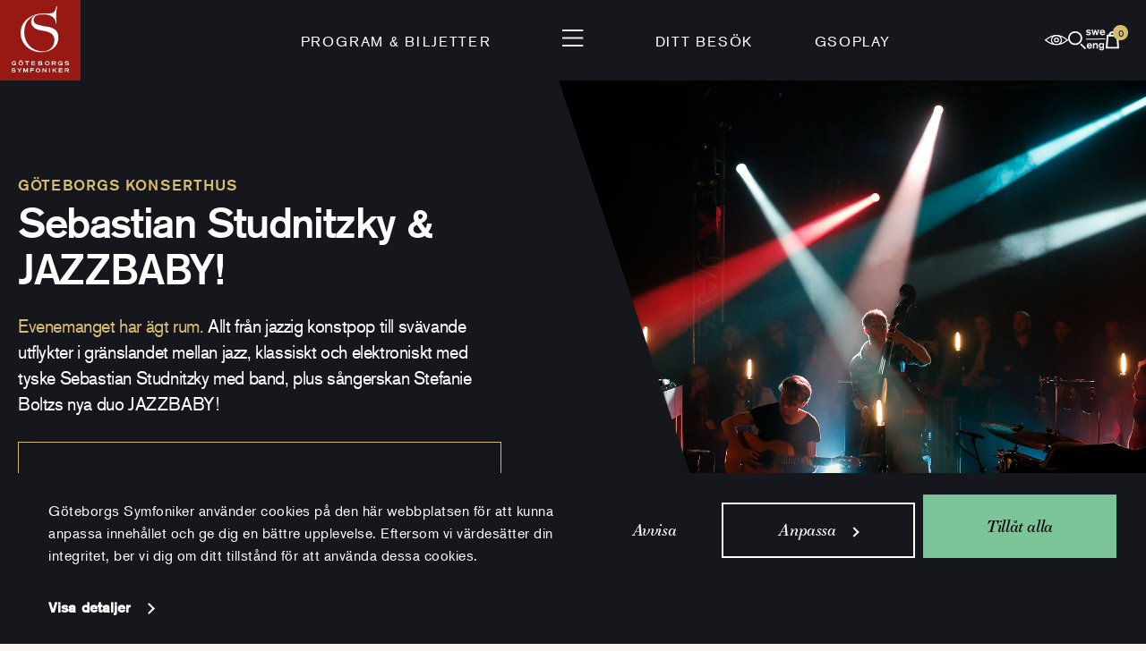

--- FILE ---
content_type: text/html; charset=UTF-8
request_url: https://www.gso.se/program/konserter/studnitzky-jazzbaby/
body_size: 14960
content:
<!doctype html>
<html lang="sv-SE" class="">
	<head>
		<meta charset="utf-8" />

		<meta name="viewport" content="width=device-width, initial-scale=1.0" />

		<link rel="apple-touch-icon-precomposed" sizes="57x57" href="https://www.gso.se/wp-content/themes/gso-v2/assets/images/icons/apple-touch-icon-57x57.png" />
		<link rel="apple-touch-icon-precomposed" sizes="114x114" href="https://www.gso.se/wp-content/themes/gso-v2/assets/images/icons/apple-touch-icon-114x114.png" />
		<link rel="apple-touch-icon-precomposed" sizes="72x72" href="https://www.gso.se/wp-content/themes/gso-v2/assets/images/icons/apple-touch-icon-72x72.png" />
		<link rel="apple-touch-icon-precomposed" sizes="144x144" href="https://www.gso.se/wp-content/themes/gso-v2/assets/images/icons/apple-touch-icon-144x144.png" />
		<link rel="apple-touch-icon-precomposed" sizes="60x60" href="https://www.gso.se/wp-content/themes/gso-v2/assets/images/icons/apple-touch-icon-60x60.png" />
		<link rel="apple-touch-icon-precomposed" sizes="120x120" href="https://www.gso.se/wp-content/themes/gso-v2/assets/images/icons/apple-touch-icon-120x120.png" />
		<link rel="apple-touch-icon-precomposed" sizes="76x76" href="https://www.gso.se/wp-content/themes/gso-v2/assets/images/icons/apple-touch-icon-76x76.png" />
		<link rel="apple-touch-icon-precomposed" sizes="152x152" href="https://www.gso.se/wp-content/themes/gso-v2/assets/images/icons/apple-touch-icon-152x152.png" />
		<link rel="icon" type="image/png" href="https://www.gso.se/wp-content/themes/gso-v2/assets/images/icons/favicon-196x196.png" sizes="196x196" />
		<link rel="icon" type="image/png" href="https://www.gso.se/wp-content/themes/gso-v2/assets/images/icons/favicon-96x96.png" sizes="96x96" />
		<link rel="icon" type="image/png" href="https://www.gso.se/wp-content/themes/gso-v2/assets/images/icons/favicon-32x32.png" sizes="32x32" />
		<link rel="icon" type="image/png" href="https://www.gso.se/wp-content/themes/gso-v2/assets/images/icons/favicon-16x16.png" sizes="16x16" />
		<link rel="icon" type="image/png" href="https://www.gso.se/wp-content/themes/gso-v2/assets/images/icons/favicon-128.png" sizes="128x128" />
		<meta name="msapplication-TileImage" content="https://www.gso.se/wp-content/themes/gso-v2/assets/images/icons/mstile-144x144.png" />
		<meta name="apple-mobile-web-app-title" content="GSO">
		<meta name="msapplication-square70x70logo" content="https://www.gso.se/wp-content/themes/gso-v2/assets/images/icons/mstile-70x70.png" />
		<meta name="msapplication-square150x150logo" content="https://www.gso.se/wp-content/themes/gso-v2/assets/images/icons/mstile-150x150.png" />
		<meta name="msapplication-wide310x150logo" content="https://www.gso.se/wp-content/themes/gso-v2/assets/images/icons/mstile-310x150.png" />
		<meta name="msapplication-square310x310logo" content="https://www.gso.se/wp-content/themes/gso-v2/assets/images/icons/mstile-310x310.png" />
		<script>
			var ajaxurl = 'https://www.gso.se/wp-admin/admin-ajax.php?lang=sv';
			window.siteLanguage= 'sv';
			window.languageStrings = {
				emailAddress: 'E-postadress'
			};
		</script>
		<meta name='robots' content='max-image-preview:large' />
	<style>img:is([sizes="auto" i], [sizes^="auto," i]) { contain-intrinsic-size: 3000px 1500px }</style>
	<link rel="alternate" hreflang="sv-se" href="https://www.gso.se/program/konserter/studnitzky-jazzbaby/" />
<link rel="alternate" hreflang="en-us" href="https://www.gso.se/en/programme/concerts/studnitzky-jazzbaby/" />
<link rel="alternate" hreflang="x-default" href="https://www.gso.se/program/konserter/studnitzky-jazzbaby/" />
<link rel='stylesheet' id='wp-block-library-css' href='https://www.gso.se/wp-includes/css/dist/block-library/style.min.css?ver=6.8.3' type='text/css' media='all' />
<style id='classic-theme-styles-inline-css' type='text/css'>
/*! This file is auto-generated */
.wp-block-button__link{color:#fff;background-color:#32373c;border-radius:9999px;box-shadow:none;text-decoration:none;padding:calc(.667em + 2px) calc(1.333em + 2px);font-size:1.125em}.wp-block-file__button{background:#32373c;color:#fff;text-decoration:none}
</style>
<style id='global-styles-inline-css' type='text/css'>
:root{--wp--preset--aspect-ratio--square: 1;--wp--preset--aspect-ratio--4-3: 4/3;--wp--preset--aspect-ratio--3-4: 3/4;--wp--preset--aspect-ratio--3-2: 3/2;--wp--preset--aspect-ratio--2-3: 2/3;--wp--preset--aspect-ratio--16-9: 16/9;--wp--preset--aspect-ratio--9-16: 9/16;--wp--preset--color--black: #000000;--wp--preset--color--cyan-bluish-gray: #abb8c3;--wp--preset--color--white: #ffffff;--wp--preset--color--pale-pink: #f78da7;--wp--preset--color--vivid-red: #cf2e2e;--wp--preset--color--luminous-vivid-orange: #ff6900;--wp--preset--color--luminous-vivid-amber: #fcb900;--wp--preset--color--light-green-cyan: #7bdcb5;--wp--preset--color--vivid-green-cyan: #00d084;--wp--preset--color--pale-cyan-blue: #8ed1fc;--wp--preset--color--vivid-cyan-blue: #0693e3;--wp--preset--color--vivid-purple: #9b51e0;--wp--preset--gradient--vivid-cyan-blue-to-vivid-purple: linear-gradient(135deg,rgba(6,147,227,1) 0%,rgb(155,81,224) 100%);--wp--preset--gradient--light-green-cyan-to-vivid-green-cyan: linear-gradient(135deg,rgb(122,220,180) 0%,rgb(0,208,130) 100%);--wp--preset--gradient--luminous-vivid-amber-to-luminous-vivid-orange: linear-gradient(135deg,rgba(252,185,0,1) 0%,rgba(255,105,0,1) 100%);--wp--preset--gradient--luminous-vivid-orange-to-vivid-red: linear-gradient(135deg,rgba(255,105,0,1) 0%,rgb(207,46,46) 100%);--wp--preset--gradient--very-light-gray-to-cyan-bluish-gray: linear-gradient(135deg,rgb(238,238,238) 0%,rgb(169,184,195) 100%);--wp--preset--gradient--cool-to-warm-spectrum: linear-gradient(135deg,rgb(74,234,220) 0%,rgb(151,120,209) 20%,rgb(207,42,186) 40%,rgb(238,44,130) 60%,rgb(251,105,98) 80%,rgb(254,248,76) 100%);--wp--preset--gradient--blush-light-purple: linear-gradient(135deg,rgb(255,206,236) 0%,rgb(152,150,240) 100%);--wp--preset--gradient--blush-bordeaux: linear-gradient(135deg,rgb(254,205,165) 0%,rgb(254,45,45) 50%,rgb(107,0,62) 100%);--wp--preset--gradient--luminous-dusk: linear-gradient(135deg,rgb(255,203,112) 0%,rgb(199,81,192) 50%,rgb(65,88,208) 100%);--wp--preset--gradient--pale-ocean: linear-gradient(135deg,rgb(255,245,203) 0%,rgb(182,227,212) 50%,rgb(51,167,181) 100%);--wp--preset--gradient--electric-grass: linear-gradient(135deg,rgb(202,248,128) 0%,rgb(113,206,126) 100%);--wp--preset--gradient--midnight: linear-gradient(135deg,rgb(2,3,129) 0%,rgb(40,116,252) 100%);--wp--preset--font-size--small: 13px;--wp--preset--font-size--medium: 20px;--wp--preset--font-size--large: 36px;--wp--preset--font-size--x-large: 42px;--wp--preset--spacing--20: 0.44rem;--wp--preset--spacing--30: 0.67rem;--wp--preset--spacing--40: 1rem;--wp--preset--spacing--50: 1.5rem;--wp--preset--spacing--60: 2.25rem;--wp--preset--spacing--70: 3.38rem;--wp--preset--spacing--80: 5.06rem;--wp--preset--shadow--natural: 6px 6px 9px rgba(0, 0, 0, 0.2);--wp--preset--shadow--deep: 12px 12px 50px rgba(0, 0, 0, 0.4);--wp--preset--shadow--sharp: 6px 6px 0px rgba(0, 0, 0, 0.2);--wp--preset--shadow--outlined: 6px 6px 0px -3px rgba(255, 255, 255, 1), 6px 6px rgba(0, 0, 0, 1);--wp--preset--shadow--crisp: 6px 6px 0px rgba(0, 0, 0, 1);}:where(.is-layout-flex){gap: 0.5em;}:where(.is-layout-grid){gap: 0.5em;}body .is-layout-flex{display: flex;}.is-layout-flex{flex-wrap: wrap;align-items: center;}.is-layout-flex > :is(*, div){margin: 0;}body .is-layout-grid{display: grid;}.is-layout-grid > :is(*, div){margin: 0;}:where(.wp-block-columns.is-layout-flex){gap: 2em;}:where(.wp-block-columns.is-layout-grid){gap: 2em;}:where(.wp-block-post-template.is-layout-flex){gap: 1.25em;}:where(.wp-block-post-template.is-layout-grid){gap: 1.25em;}.has-black-color{color: var(--wp--preset--color--black) !important;}.has-cyan-bluish-gray-color{color: var(--wp--preset--color--cyan-bluish-gray) !important;}.has-white-color{color: var(--wp--preset--color--white) !important;}.has-pale-pink-color{color: var(--wp--preset--color--pale-pink) !important;}.has-vivid-red-color{color: var(--wp--preset--color--vivid-red) !important;}.has-luminous-vivid-orange-color{color: var(--wp--preset--color--luminous-vivid-orange) !important;}.has-luminous-vivid-amber-color{color: var(--wp--preset--color--luminous-vivid-amber) !important;}.has-light-green-cyan-color{color: var(--wp--preset--color--light-green-cyan) !important;}.has-vivid-green-cyan-color{color: var(--wp--preset--color--vivid-green-cyan) !important;}.has-pale-cyan-blue-color{color: var(--wp--preset--color--pale-cyan-blue) !important;}.has-vivid-cyan-blue-color{color: var(--wp--preset--color--vivid-cyan-blue) !important;}.has-vivid-purple-color{color: var(--wp--preset--color--vivid-purple) !important;}.has-black-background-color{background-color: var(--wp--preset--color--black) !important;}.has-cyan-bluish-gray-background-color{background-color: var(--wp--preset--color--cyan-bluish-gray) !important;}.has-white-background-color{background-color: var(--wp--preset--color--white) !important;}.has-pale-pink-background-color{background-color: var(--wp--preset--color--pale-pink) !important;}.has-vivid-red-background-color{background-color: var(--wp--preset--color--vivid-red) !important;}.has-luminous-vivid-orange-background-color{background-color: var(--wp--preset--color--luminous-vivid-orange) !important;}.has-luminous-vivid-amber-background-color{background-color: var(--wp--preset--color--luminous-vivid-amber) !important;}.has-light-green-cyan-background-color{background-color: var(--wp--preset--color--light-green-cyan) !important;}.has-vivid-green-cyan-background-color{background-color: var(--wp--preset--color--vivid-green-cyan) !important;}.has-pale-cyan-blue-background-color{background-color: var(--wp--preset--color--pale-cyan-blue) !important;}.has-vivid-cyan-blue-background-color{background-color: var(--wp--preset--color--vivid-cyan-blue) !important;}.has-vivid-purple-background-color{background-color: var(--wp--preset--color--vivid-purple) !important;}.has-black-border-color{border-color: var(--wp--preset--color--black) !important;}.has-cyan-bluish-gray-border-color{border-color: var(--wp--preset--color--cyan-bluish-gray) !important;}.has-white-border-color{border-color: var(--wp--preset--color--white) !important;}.has-pale-pink-border-color{border-color: var(--wp--preset--color--pale-pink) !important;}.has-vivid-red-border-color{border-color: var(--wp--preset--color--vivid-red) !important;}.has-luminous-vivid-orange-border-color{border-color: var(--wp--preset--color--luminous-vivid-orange) !important;}.has-luminous-vivid-amber-border-color{border-color: var(--wp--preset--color--luminous-vivid-amber) !important;}.has-light-green-cyan-border-color{border-color: var(--wp--preset--color--light-green-cyan) !important;}.has-vivid-green-cyan-border-color{border-color: var(--wp--preset--color--vivid-green-cyan) !important;}.has-pale-cyan-blue-border-color{border-color: var(--wp--preset--color--pale-cyan-blue) !important;}.has-vivid-cyan-blue-border-color{border-color: var(--wp--preset--color--vivid-cyan-blue) !important;}.has-vivid-purple-border-color{border-color: var(--wp--preset--color--vivid-purple) !important;}.has-vivid-cyan-blue-to-vivid-purple-gradient-background{background: var(--wp--preset--gradient--vivid-cyan-blue-to-vivid-purple) !important;}.has-light-green-cyan-to-vivid-green-cyan-gradient-background{background: var(--wp--preset--gradient--light-green-cyan-to-vivid-green-cyan) !important;}.has-luminous-vivid-amber-to-luminous-vivid-orange-gradient-background{background: var(--wp--preset--gradient--luminous-vivid-amber-to-luminous-vivid-orange) !important;}.has-luminous-vivid-orange-to-vivid-red-gradient-background{background: var(--wp--preset--gradient--luminous-vivid-orange-to-vivid-red) !important;}.has-very-light-gray-to-cyan-bluish-gray-gradient-background{background: var(--wp--preset--gradient--very-light-gray-to-cyan-bluish-gray) !important;}.has-cool-to-warm-spectrum-gradient-background{background: var(--wp--preset--gradient--cool-to-warm-spectrum) !important;}.has-blush-light-purple-gradient-background{background: var(--wp--preset--gradient--blush-light-purple) !important;}.has-blush-bordeaux-gradient-background{background: var(--wp--preset--gradient--blush-bordeaux) !important;}.has-luminous-dusk-gradient-background{background: var(--wp--preset--gradient--luminous-dusk) !important;}.has-pale-ocean-gradient-background{background: var(--wp--preset--gradient--pale-ocean) !important;}.has-electric-grass-gradient-background{background: var(--wp--preset--gradient--electric-grass) !important;}.has-midnight-gradient-background{background: var(--wp--preset--gradient--midnight) !important;}.has-small-font-size{font-size: var(--wp--preset--font-size--small) !important;}.has-medium-font-size{font-size: var(--wp--preset--font-size--medium) !important;}.has-large-font-size{font-size: var(--wp--preset--font-size--large) !important;}.has-x-large-font-size{font-size: var(--wp--preset--font-size--x-large) !important;}
:where(.wp-block-post-template.is-layout-flex){gap: 1.25em;}:where(.wp-block-post-template.is-layout-grid){gap: 1.25em;}
:where(.wp-block-columns.is-layout-flex){gap: 2em;}:where(.wp-block-columns.is-layout-grid){gap: 2em;}
:root :where(.wp-block-pullquote){font-size: 1.5em;line-height: 1.6;}
</style>
<link rel='stylesheet' id='contact-form-7-css' href='https://www.gso.se/wp-content/plugins/contact-form-7/includes/css/styles.css?ver=6.0.6' type='text/css' media='all' />
<link rel='stylesheet' id='main-stylesheet-css' href='https://www.gso.se/wp-content/themes/gso-v2/assets/styles/app.css?id=e641d629f8efd3a2441f&#038;ver=6.8.3' type='text/css' media='all' />
<script type="text/javascript" id="main-script-js-extra">
/* <![CDATA[ */
var tpl_url = {"template_url":"https:\/\/www.gso.se\/wp-content\/themes\/gso-v2"};
/* ]]> */
</script>
<script type="text/javascript" src="https://www.gso.se/wp-content/themes/gso-v2/assets/scripts/app.js?id=1b7c58d6480908e4a62a&amp;ver=6.8.3" id="main-script-js"></script>
<link rel="https://api.w.org/" href="https://www.gso.se/wp-json/" /><link rel="alternate" title="oEmbed (JSON)" type="application/json+oembed" href="https://www.gso.se/wp-json/oembed/1.0/embed?url=https%3A%2F%2Fwww.gso.se%2Fprogram%2Fkonserter%2Fstudnitzky-jazzbaby%2F" />
<link rel="alternate" title="oEmbed (XML)" type="text/xml+oembed" href="https://www.gso.se/wp-json/oembed/1.0/embed?url=https%3A%2F%2Fwww.gso.se%2Fprogram%2Fkonserter%2Fstudnitzky-jazzbaby%2F&#038;format=xml" />
<meta name="generator" content="WPML ver:4.7.6 stt:1,52;" />
    <meta property="og:title" content="Sebastian Studnitzky &#038; JAZZBABY!" />
    <meta property="og:type" content="article" />
    <meta property="og:image" content="https://www.gso.se/wp-content/uploads/2023/10/studnitzky-live2-pic-by-sevi-tsoni-hirez-1920x1254-1_1200x630_acf_cropped.jpg" />
    <meta property="og:image:width" content="1200" />
    <meta property="og:image:height" content="630" />
    <meta property="og:description" content="Gränsöverskridande trumpetaren och pianisten Sebastian Studnitzky har samarbetat med bland andra Nils Landgrens Funk Unit och Jazzanova. Med exakta och avvägda rörelser förflyttar han sig tillsammans med sitt band STUDNITSKY KY mellan jazz, klassiskt och elektroniskt, touchar techno, funk och minimalism för att landa i en hypnotisk musik som helt och hållet är hans egen." />
    <meta property="og:site_name" content="Göteborgs Symfoniker" />
  <link rel="canonical" href="https://www.gso.se/program/konserter/studnitzky-jazzbaby/" />

		<title>Sebastian Studnitzky &#038; JAZZBABY! | Göteborgs Konserthus</title>

	</head>
    <body class="wp-singular event-template-default single single-event postid-85060 wp-theme-gso-v2">

		<!-- Google Tag Manager -->
		<noscript><iframe src="//www.googletagmanager.com/ns.html?id=GTM-TFZHGW"
		height="0" width="0" style="display:none;visibility:hidden"></iframe></noscript>
		<script>(function(w,d,s,l,i){w[l]=w[l]||[];w[l].push({'gtm.start':
		new Date().getTime(),event:'gtm.js'});var f=d.getElementsByTagName(s)[0],
		j=d.createElement(s),dl=l!='dataLayer'?'&l='+l:'';j.async=true;j.src=
		'//www.googletagmanager.com/gtm.js?id='+i+dl;f.parentNode.insertBefore(j,f);
		})(window,document,'script','dataLayer','GTM-TFZHGW');</script>
		<!-- End Google Tag Manager -->
		<header id="page-header">
			<nav id="top-bar" aria-label="Toppmeny">
				<a class="top-bar-logo" href="https://www.gso.se/" rel="home">
					<img alt="Göteborgs Symfoniker" src="https://www.gso.se/wp-content/themes/gso-v2/assets/images/gso-top-logo.svg?id=c74af9de2077fc8b18cd" />
				</a>

				<div class="top-bar-menu">
					<div class="top-bar-menu-left">
																						<a
		href="/program/konserter"
		class=""
					>Program &amp; Biljetter</a>
																												</div>
								<div class="top-bar-menu-center">
								<button aria-controls="site-navigation" aria-expanded="false">
									<img
										src="https://www.gso.se/wp-content/themes/gso-v2/assets/images/menu-open.svg?id=96ccccc55b87a5ea71c5"
										alt="Öppna sidnavigering"
									>
								</button>
								</div>
								<div class="top-bar-menu-right">
																													<a
		href="/ditt-besok/"
		class=""
					>Ditt besök</a>
																													<a
		href="https://www.gso.se/gsoplay/"
		class=""
					>GSOplay</a>
																		</div>
				</div>

				<div class="top-bar-icons">
					<button class="last-seen hidden" aria-controls="header-last-seen" aria-expanded="false">
						<img src="https://www.gso.se/wp-content/themes/gso-v2/assets/images/gso-icons/eye.svg" alt="Senast visade">
					</button>
					<button class="search mobile:order-first" aria-controls="site-search" aria-expanded="false">
						<img src="https://www.gso.se/wp-content/themes/gso-v2/assets/images/gso-icons/search.svg" alt="Sök">
					</button>
					<a class="language mobile:hidden" href="https://www.gso.se/en/programme/concerts/studnitzky-jazzbaby/">
						<img
							src="https://www.gso.se/wp-content/themes/gso-v2/assets/images/gso-icons/lang.svg"
							alt="swe/eng - Byt språk till Engelska"
						>
					</a>
					<button class="cart" aria-controls="header-cart" aria-expanded="false">
						<img src="https://www.gso.se/wp-content/themes/gso-v2/assets/images/gso-icons/cart.svg" alt="Varukorg">
						<span class="badge cart-count hidden">0</span>
					</button>
				</div>
			</nav>

			
			<div id="header-cart">
			    <div class="popover-indicator"></div>
			    <button class="button-close" aria-controls="header-cart" aria-expanded="false">
				<img
				    src="https://www.gso.se/wp-content/themes/gso-v2/assets/images/menu-close.svg?id=33453ec979232c71b75c"
				    alt="Stäng varukorg"
				>
			    </button>
					<div class="content" data-currency="kr" data-iframe-url="https://tickets.gso.se/sv/itix" data-locale="sv">
					<h6 class="header">Varukorg</h6>
					<p class="body">Varukorgen är tom</p>
					<div class="has-items hidden">
						<div class="gso-box-list compact-rows"></div>
						<a
								class="to-cart-checkout"
								href="https://tickets.gso.se/sv/buyingflow/purchase/"
								>Betala</a>
					</div>

				</div>
			</div>

			<div id="header-last-seen">
			    <div class="popover-indicator"></div>
			    <button class="button-close" aria-controls="header-last-seen" aria-expanded="false">
				<img
				    src="https://www.gso.se/wp-content/themes/gso-v2/assets/images/menu-close.svg?id=33453ec979232c71b75c"
				    alt="Stäng senast visade"
				>
			    </button>
			    <div class="content">
					<h6 class="header">Senast visade</h6>
					<p class="body">Inga visade konserter</p>
					<div class="gso-box-list compact-rows hidden"></div>
			    </div>
			</div>
		</header>

		<nav id="site-navigation" aria-label="Huvudmeny">
			<div class="site-navigation-bar">
				<div class="site-navigation-bar-icons-left">
					<a class="my-pages"
					   data-subscriber-url="https://www.gso.se/webbprofil-abonnent/"
					   data-regular-url="https://www.gso.se/webbprofil/"
					   data-create-profile-url="https://www.gso.se/skapa-en-webbprofil/"
					   href="https://www.gso.se/skapa-en-webbprofil/">
						<img src="https://www.gso.se/wp-content/themes/gso-v2/assets/images/gso-icons/person.svg" alt="Min webbprofil">
						<span>Min webbprofil</span>
					</a>

					<a class="language-small desktop:hidden" href="https://www.gso.se/en/programme/concerts/studnitzky-jazzbaby/">
						<img
							src="https://www.gso.se/wp-content/themes/gso-v2/assets/images/gso-icons/lang.svg"
							alt="swe/eng - Byt språk till Engelska"
						>
					</a>
				</div>
				<button class="site-navigation-close" aria-controls="site-navigation" aria-expanded="false" aria-label="Stäng navigation">
					<img
						src="https://www.gso.se/wp-content/themes/gso-v2/assets/images/menu-close.svg?id=33453ec979232c71b75c"
						alt=""
					>
				</button>
				<div class="site-navigation-bar-icons-right">
					<button class="search" aria-controls="site-search" aria-expanded="false">
						<img src="https://www.gso.se/wp-content/themes/gso-v2/assets/images/gso-icons/search.svg" alt="Sök">
					</button>
					<button class="last-seen hidden desktop:hidden" aria-controls="header-last-seen" aria-expanded="false">
						<img src="https://www.gso.se/wp-content/themes/gso-v2/assets/images/gso-icons/eye.svg" alt="Senast visade">
					</button>
					<a class="language mobile:hidden" href="https://www.gso.se/en/programme/concerts/studnitzky-jazzbaby/">
						<img
							src="https://www.gso.se/wp-content/themes/gso-v2/assets/images/gso-icons/lang.svg"
							alt="swe/eng - Byt språk till Engelska"
						>
					</a>
					<button class="cart" aria-controls="header-cart" aria-expanded="false">
						<img src="https://www.gso.se/wp-content/themes/gso-v2/assets/images/gso-icons/cart.svg" alt="Varukorg">
						<span class="badge cart-count hidden">0</span>
					</button>
				</div>
			</div>
							<ul class="menu site-navigation-content site-navigation-content-desktop">
														
								<li class="site-navigation-content-item ">							<a
		href="https://www.gso.se/program/konserter/"
		class=""
					>Program &amp; biljetter</a>

													<ul class="menu" >
																																			<li>
											<a
		href="https://www.gso.se/program/presentkort/"
		class=""
					>Presentkort</a>
									</li>
																										<li>
											<a
		href="https://www.gso.se/program/abonnemang/"
		class=""
					>Abonnemang</a>
									</li>
																										<li>
											<a
		href="https://www.gso.se/program/biljettinformation/"
		class=""
					>Biljettinformation</a>
									</li>
															</ul>
																						
				</li>				<li class="site-navigation-content-item ">							<a
		href="https://www.gso.se/ditt-besok/"
		class=""
					>Ditt besök</a>

													<ul class="menu" >
																																			<li>
											<a
		href="https://www.gso.se/ditt-besok/upplevelsen/"
		class=""
					>Upplevelsen</a>
									</li>
																										<li>
											<a
		href="https://www.gso.se/ditt-besok/mat-dryck/"
		class=""
					>Mat &amp; dryck</a>
									</li>
																										<li>
											<a
		href="https://www.gso.se/ditt-besok/tillganglighet/"
		class=""
					>Tillgänglighet</a>
									</li>
																										<li>
											<a
		href="https://www.gso.se/ditt-besok/ett-tryggt-och-sakert-besok/"
		class=""
					>Tryggt &amp; säkert besök</a>
									</li>
															</ul>
																						
				</li>				<li class="site-navigation-content-item gsoplay">							<a
		href="https://www.gso.se/gsoplay/"
		class="gsoplay"
					><i class="gso-icon-gsoplay"></i>GSOplay</a>

																						
				</li>				<li class="site-navigation-content-item ">							<a
		href="https://www.gso.se/goteborgs-symfoniker/"
		class=""
					>Göteborgs Symfoniker</a>

													<ul class="menu" >
																																			<li>
											<a
		href="https://www.gso.se/goteborgs-symfoniker/orkestern/"
		class=""
					>Orkestern</a>
									</li>
																										<li>
											<a
		href="https://www.gso.se/goteborgs-symfoniker/dirigenter/"
		class=""
					>Dirigenter</a>
									</li>
																										<li>
											<a
		href="https://www.gso.se/goteborgs-symfoniker/korer-ensembler/"
		class=""
					>Körer &amp; ensembler</a>
									</li>
																										<li>
											<a
		href="https://www.gso.se/goteborgs-symfoniker/partners-samarbeten/"
		class=""
					>Partners &amp; samarbeten</a>
									</li>
															</ul>
																						
				</li>				<li class="site-navigation-content-item ">							<a
		href="https://www.gso.se/konserthuset/"
		class=""
					>Konserthuset</a>

													<ul class="menu" >
																																			<li>
											<a
		href="https://www.gso.se/konserthuset/husets-scener/"
		class=""
					>Våra scener</a>
									</li>
																										<li>
											<a
		href="https://www.gso.se/konserthuset/hyr-konserthuset/"
		class=""
					>Hyra Konserthuset</a>
									</li>
																										<li>
											<a
		href="https://www.gso.se/konserthuset/konst-i-konserthuset/"
		class=""
					>Konst i Konserthuset</a>
									</li>
																										<li>
											<a
		href="https://www.gso.se/konserthuset/orgel-i-goteborgs-konserthus/"
		class=""
					>Orgel i Konserthuset</a>
									</li>
															</ul>
																						
				</li>				<li class="site-navigation-content-item ">							<a
		href="https://www.gso.se/upptack/"
		class=""
					>Upptäck</a>

													<ul class="menu" >
																																			<li>
											<a
		href="https://www.gso.se/upptack/kompositorer/"
		class=""
					>Lär känna kompositörerna</a>
									</li>
																										<li>
											<a
		href="https://www.gso.se/upptack/chatt-tone/"
		class=""
					>Utforska med Tone</a>
									</li>
																										<li>
											<a
		href="https://www.gso.se/upptack/ordlista/orkesterinstrumenten/"
		class=""
					>Orkesterinstrumenten</a>
									</li>
																										<li>
											<a
		href="https://www.gso.se/upptack/podiet/"
		class=""
					>Klassiska magasinet Podiet</a>
									</li>
																										<li>
											<a
		href="https://www.gso.se/upptack/podd/"
		class=""
					>Podd</a>
									</li>
																										<li>
											<a
		href="https://www.gso.se/upptack/blogg/"
		class=""
					>Blogg</a>
									</li>
																										<li>
											<a
		href="https://www.gso.se/upptack/press/"
		class=""
					>Press</a>
									</li>
															</ul>
																						
				</li>				<li class="site-navigation-content-item ">							<a
		href="https://www.gso.se/barn-unga/"
		class=""
					>Barn &amp; Unga</a>

													<ul class="menu" >
																																			<li>
											<a
		href="https://www.gso.se/barn-unga/skolkonserter/"
		class=""
					>Skolkonserter</a>
									</li>
																										<li>
											<a
		href="https://www.gso.se/barn-unga/spelaochsjung/"
		class=""
					>Spela &amp; sjung hos oss</a>
									</li>
																										<li>
											<a
		href="https://www.gso.se/barn-unga/spelaochsjung/side-by-side/"
		class=""
					>Musiklägret Side by Side</a>
									</li>
																										<li>
											<a
		href="https://www.gso.se/barn-unga/for-pedagoger/"
		class=""
					>För pedagoger</a>
									</li>
																										<li>
											<a
		href="https://www.gso.se/barn-unga/octomonk/"
		class=""
					>Plugga med Octomonk</a>
									</li>
																										<li>
											<a
		href="https://www.gso.se/barn-unga/studiebesok/"
		class=""
					>Studiebesök</a>
									</li>
															</ul>
																						
				</li>				<li class="site-navigation-content-item ">							<a
		href="https://www.gso.se/organisationen/"
		class=""
					>Organisationen</a>

																						
															<a
		href="https://www.gso.se/organisationen/hallbarhet/"
		class=""
					>Hållbarhet</a>

																						
															<a
		href="https://www.gso.se/kontakt-oppettider/"
		class=""
					>Kontakt &amp; öppettider</a>

																						
															<a
		href="https://www.gso.se/for-foretag/"
		class=""
					>För företag</a>

																													</li>
								</ul>
							<ul class="menu site-navigation-content site-navigation-content-mobile">
														
								<li class="site-navigation-content-item ">							<a
		href="https://www.gso.se/program/konserter/"
		class=""
				data-submenu-id="site-navigation-submenu-75110" aria-controls="site-navigation-submenu-75110" aria-expanded="false"	>Program &amp; biljetter</a>

													<ul class="menu"  id="site-navigation-submenu-75110">
																										<li>
											<a
		href="https://www.gso.se/program/konserter/"
		class="mobile-only"
					>Program &amp; biljetter</a>
									</li>
																										<li>
											<a
		href="https://www.gso.se/program/presentkort/"
		class=""
					>Presentkort</a>
									</li>
																										<li>
											<a
		href="https://www.gso.se/program/abonnemang/"
		class=""
					>Abonnemang</a>
									</li>
																										<li>
											<a
		href="https://www.gso.se/program/biljettinformation/"
		class=""
					>Biljettinformation</a>
									</li>
															</ul>
																						
				</li>				<li class="site-navigation-content-item ">							<a
		href="https://www.gso.se/ditt-besok/"
		class=""
				data-submenu-id="site-navigation-submenu-75115" aria-controls="site-navigation-submenu-75115" aria-expanded="false"	>Ditt besök</a>

													<ul class="menu"  id="site-navigation-submenu-75115">
																										<li>
											<a
		href="https://www.gso.se/ditt-besok/"
		class="mobile-only"
					>Planera ditt besök</a>
									</li>
																										<li>
											<a
		href="https://www.gso.se/ditt-besok/upplevelsen/"
		class=""
					>Upplevelsen</a>
									</li>
																										<li>
											<a
		href="https://www.gso.se/ditt-besok/mat-dryck/"
		class=""
					>Mat &amp; dryck</a>
									</li>
																										<li>
											<a
		href="https://www.gso.se/ditt-besok/tillganglighet/"
		class=""
					>Tillgänglighet</a>
									</li>
																										<li>
											<a
		href="https://www.gso.se/ditt-besok/ett-tryggt-och-sakert-besok/"
		class=""
					>Tryggt &amp; säkert besök</a>
									</li>
															</ul>
																						
				</li>				<li class="site-navigation-content-item gsoplay">							<a
		href="https://www.gso.se/gsoplay/"
		class="gsoplay"
					><i class="gso-icon-gsoplay"></i>GSOplay</a>

																						
				</li>				<li class="site-navigation-content-item ">							<a
		href="https://www.gso.se/goteborgs-symfoniker/"
		class=""
				data-submenu-id="site-navigation-submenu-75171" aria-controls="site-navigation-submenu-75171" aria-expanded="false"	>Göteborgs Symfoniker</a>

													<ul class="menu"  id="site-navigation-submenu-75171">
																										<li>
											<a
		href="https://www.gso.se/goteborgs-symfoniker/"
		class="mobile-only"
					>Göteborgs Symfoniker</a>
									</li>
																										<li>
											<a
		href="https://www.gso.se/goteborgs-symfoniker/orkestern/"
		class=""
					>Orkestern</a>
									</li>
																										<li>
											<a
		href="https://www.gso.se/goteborgs-symfoniker/dirigenter/"
		class=""
					>Dirigenter</a>
									</li>
																										<li>
											<a
		href="https://www.gso.se/goteborgs-symfoniker/korer-ensembler/"
		class=""
					>Körer &amp; ensembler</a>
									</li>
																										<li>
											<a
		href="https://www.gso.se/goteborgs-symfoniker/partners-samarbeten/"
		class=""
					>Partners &amp; samarbeten</a>
									</li>
															</ul>
																						
				</li>				<li class="site-navigation-content-item ">							<a
		href="https://www.gso.se/konserthuset/"
		class=""
				data-submenu-id="site-navigation-submenu-75179" aria-controls="site-navigation-submenu-75179" aria-expanded="false"	>Konserthuset</a>

													<ul class="menu"  id="site-navigation-submenu-75179">
																										<li>
											<a
		href="https://www.gso.se/konserthuset/"
		class="mobile-only"
					>Konserthuset</a>
									</li>
																										<li>
											<a
		href="https://www.gso.se/konserthuset/husets-scener/"
		class=""
					>Våra scener</a>
									</li>
																										<li>
											<a
		href="https://www.gso.se/konserthuset/hyr-konserthuset/"
		class=""
					>Hyra Konserthuset</a>
									</li>
																										<li>
											<a
		href="https://www.gso.se/konserthuset/konst-i-konserthuset/"
		class=""
					>Konst i Konserthuset</a>
									</li>
																										<li>
											<a
		href="https://www.gso.se/konserthuset/orgel-i-goteborgs-konserthus/"
		class=""
					>Orgel i Konserthuset</a>
									</li>
															</ul>
																						
				</li>				<li class="site-navigation-content-item ">							<a
		href="https://www.gso.se/upptack/"
		class=""
				data-submenu-id="site-navigation-submenu-75203" aria-controls="site-navigation-submenu-75203" aria-expanded="false"	>Upptäck</a>

													<ul class="menu"  id="site-navigation-submenu-75203">
																										<li>
											<a
		href="https://www.gso.se/upptack/"
		class="mobile-only"
					>Upptäck</a>
									</li>
																										<li>
											<a
		href="https://www.gso.se/upptack/kompositorer/"
		class=""
					>Lär känna kompositörerna</a>
									</li>
																										<li>
											<a
		href="https://www.gso.se/upptack/chatt-tone/"
		class=""
					>Utforska med Tone</a>
									</li>
																										<li>
											<a
		href="https://www.gso.se/upptack/ordlista/orkesterinstrumenten/"
		class=""
					>Orkesterinstrumenten</a>
									</li>
																										<li>
											<a
		href="https://www.gso.se/upptack/podiet/"
		class=""
					>Klassiska magasinet Podiet</a>
									</li>
																										<li>
											<a
		href="https://www.gso.se/upptack/podd/"
		class=""
					>Podd</a>
									</li>
																										<li>
											<a
		href="https://www.gso.se/upptack/blogg/"
		class=""
					>Blogg</a>
									</li>
																										<li>
											<a
		href="https://www.gso.se/upptack/press/"
		class=""
					>Press</a>
									</li>
															</ul>
																						
				</li>				<li class="site-navigation-content-item ">							<a
		href="https://www.gso.se/barn-unga/"
		class=""
				data-submenu-id="site-navigation-submenu-75211" aria-controls="site-navigation-submenu-75211" aria-expanded="false"	>Barn &amp; Unga</a>

													<ul class="menu"  id="site-navigation-submenu-75211">
																										<li>
											<a
		href="https://www.gso.se/barn-unga/"
		class="mobile-only"
					>Barn &amp; Unga</a>
									</li>
																										<li>
											<a
		href="https://www.gso.se/barn-unga/skolkonserter/"
		class=""
					>Skolkonserter</a>
									</li>
																										<li>
											<a
		href="https://www.gso.se/barn-unga/spelaochsjung/"
		class=""
					>Spela &amp; sjung hos oss</a>
									</li>
																										<li>
											<a
		href="https://www.gso.se/barn-unga/spelaochsjung/side-by-side/"
		class=""
					>Musiklägret Side by Side</a>
									</li>
																										<li>
											<a
		href="https://www.gso.se/barn-unga/for-pedagoger/"
		class=""
					>För pedagoger</a>
									</li>
																										<li>
											<a
		href="https://www.gso.se/barn-unga/octomonk/"
		class=""
					>Plugga med Octomonk</a>
									</li>
																										<li>
											<a
		href="https://www.gso.se/barn-unga/studiebesok/"
		class=""
					>Studiebesök</a>
									</li>
															</ul>
																						
				</li>				<li class="site-navigation-content-item ">							<a
		href="https://www.gso.se/organisationen/"
		class=""
					>Organisationen</a>

																						
															<a
		href="https://www.gso.se/organisationen/hallbarhet/"
		class=""
					>Hållbarhet</a>

																						
															<a
		href="https://www.gso.se/kontakt-oppettider/"
		class=""
					>Kontakt &amp; öppettider</a>

																						
															<a
		href="https://www.gso.se/for-foretag/"
		class=""
					>För företag</a>

																													</li>
								</ul>
					</nav>

		<div id="site-search">
			<div class="site-search-bar">
				<div class="site-search-bar-icons-left">
				</div>
				<button class="site-search-close" aria-controls="site-search" aria-expanded="false">
					<img
						src="https://www.gso.se/wp-content/themes/gso-v2/assets/images/menu-close.svg?id=33453ec979232c71b75c"
						alt="Stäng sök"
					>
				</button>
				<div class="site-search-bar-icons-right">
				</div>
			</div>

			<div class="site-search-content">
				<div class="gso-block form-search-large">
	<form role="search" method="get" action="https://www.gso.se/">
	
	<div class="search-input">
		<label for="e9087b38-cd22-426e-970a-744ae84511ae-search">
			<img src="https://www.gso.se/wp-content/themes/gso-v2/assets/images/gso-icons/search.svg" alt="Sök efter:">
		</label>
		<input
			id="e9087b38-cd22-426e-970a-744ae84511ae-search"
			type="text"
			name="s"
			value=""
			placeholder="Vad letar du efter?"
			required
		>
	</div>

	<button type="submit">
		Sök	</button>
</form>
</div>
				<p>Tryck ESC för att stänga sökfältet</p>
			</div>
		</div>

		<header id="page-header-print">
			<img alt="Göteborgs Symfoniker" src="https://www.gso.se/wp-content/themes/gso-v2/assets/images/gso-print-logo.jpg?id=ace102e3cceadd8d9a3b">
		</header>

		<section id="page-container" role="main">


<section class="gso-block hero-event">
	<div class="media-box">
					<img class="media mobile:hidden" src="https://www.gso.se/wp-content/uploads/2022/12/studnitzky-live2-pic-by-sevi-tsoni-hirez-1920x1254-ver-2.jpg" alt="En trumpetare, gitarrist, kontrabasist och trummis på scenen i stämningsfullt ljus.">
			<img class="media desktop:hidden" src="https://www.gso.se/wp-content/uploads/2023/06/studnitzky-live2-pic-by-sevi-tsoni-hirez-1920x1254-1_750x750_acf_cropped.jpg" alt="En trumpetare, gitarrist, kontrabasist och trummis på scenen i stämningsfullt ljus.">
			</div>

    <div class="top-shadow"></div>

    <div class="content-box">
		<div class="content">
			<h1 class="header">
				<span class="preheader">Göteborgs Konserthus</span>
				Sebastian Studnitzky &#038; JAZZBABY!			</h1>
			<p class="body"> <span class="text-apache"> Evenemanget har ägt rum.</span> Allt från jazzig konstpop till svävande utflykter i gränslandet mellan jazz, klassiskt och elektroniskt med tyske Sebastian Studnitzky med band, plus sångerskan Stefanie Boltzs nya duo JAZZBABY! </p>

			<!-- HARDCODED SPECIAL EVENT BOX FOR EVENT 96165 / 98955 -->

						
			<!-- END HARDCODED EVENT BOX -->

			<div class="event_box">
				<div class="event_info">Speltid ca: 2 t 30 min inkl paus
Scen: Stenhammarsalen</div>

								<svg xmlns="http://www.w3.org/2000/svg" width="10.974" height="43.103" viewBox="0 0 10.974 43.103">
					<line x2="10" y2="42.875" transform="translate(0.487 0.114)" class="stroke-current" fill="none" stroke-width="1"/>
				</svg>
				
				<div class="event_price"  data-AB2324-normal="293-361 kr" data-AB2324-footer="För dig som abonnent">
										<span class="event_price_normal">
					345-425 kr					</span>

					<span class="event_price_footer"><span class="subscriber-text"></span>Student 173-213 kr
Unga tom 29 år 173-213 kr</span>
				</div>
			</div>
			
			<!-- CLOSING ELSE STATEMENT FROM HARD CODED EVENT BOX ABOVE -->
						<!-- ===== -->

					</div>
    </div>
</section>
<script type="text/javascript">window.gsoLastSeen.append(85060, "<a\n\tclass=\"gso-block box-event-ultra-compact\"\n\thref=\"https:\/\/www.gso.se\/program\/konserter\/studnitzky-jazzbaby\/\"\t>\n\t<div class=\"media-tag\">\n\t\t<div class=\"media\">\n\t\t\t<img src=\"https:\/\/www.gso.se\/wp-content\/uploads\/2023\/06\/studnitzky-live2-pic-by-sevi-tsoni-hirez-1920x1254-1_750x750_acf_cropped.jpg\" alt=\"\">\n\t\t\t\t\t<\/div>\n\n\t\t<div class=\"gso-tag color-scheme-gold\"><div>30 okt 19.30<\/div><\/div>\n\n\t<\/div>\n\n\t<h5 class=\"header\">Sebastian Studnitzky &#038; JAZZBABY!<\/h5>\n<\/a>\n");</script><section class="gso-block section-dates-and-tickets">
	<div class="header-container">
		<a class="header dates-and-tickets-click cursor-pointer">
			Datum &amp; biljetter		</a>
	</div>

	<ul class="shows list-plain">
		<!-- HARDCODED EXCEPTION FOR EVENT 96165 / 98955 -->
				<!-- END HARDCODED EXCEPTION FOR EVENT 96165 / 98955 -->
					<li class="subscriber" style="display:none;" data-abbr="AB2324">
				<div class="content">
					<div class="grow">
						<h3 class="title">Måndag 30 oktober 2023 19.30 &mdash; Evenemanget har ägt rum</h3>

						<div class="series">
																				</div>

					</div>
					<p class="note"></p>
				</div>
							</li>
					<li class="subscriber" style="" data-abbr="no-sub">
				<div class="content">
					<div class="grow">
						<h3 class="title">Måndag 30 oktober 2023 19.30 &mdash; Evenemanget har ägt rum</h3>

						<div class="series">
																				</div>

					</div>
					<p class="note"></p>
				</div>
							</li>
				<!-- CLOSEING ELSE STATEMENT FOR HARDCODED EXCEPTION ABOVE -->
				<!--  -->
	</ul>
</section>
	<div class="anchor-links">
		<a href="#Datum" class="button-anchor">Nytt konsertdatum: 30 okt</a><a href="#Provlyssna" class="button-anchor">Provlyssna</a><a href="#programme-participants" class="button-anchor">Medverkande</a>
	</div>

<div class="gso-container-center-xxs gso-the-content">
				<h2 class="outdated">Evenemanget har ägt rum</h2><p>Gränsöverskridande trumpetaren och pianisten Sebastian Studnitzky har samarbetat med bland andra Nils Landgrens Funk Unit och Jazzanova. Med exakta och avvägda rörelser förflyttar han sig tillsammans med sitt band STUDNITSKY KY mellan jazz, klassiskt och elektroniskt, touchar techno, funk och minimalism för att landa i en hypnotisk musik som helt och hållet är hans egen.</p>
<p><img decoding="async" src="https://www.gso.se/wp-content/uploads/2023/06/studnitzky-live3-pic-by-sevi-tsoni-hires-1920x1254-1.jpg" class="alignnone size-full" /></p>
<p>Denna kväll bjuder på två konserter &#8211; vi får också höra Münchenbaserade sångerskan Stefanie Boltz tillsammans med pianisten Christian Wegscheider. Tidigare annonserade duon Le Bang Bang har slutat spela tillsammans och vi får istället förmånen att uppleva Stefanie Boltz nystartade JAZZBABY!</p>
<p><img decoding="async" src="https://www.gso.se/wp-content/uploads/2022/12/jazzbaby-20-9876-1920x1254-1.jpg" class="alignnone size-full" /></p>
<p>Tillsammans rör de sig ledigt mellan blues, kammarmusik, konstpop och chanson med jazzen som röd tråd. I den här musiken kan allt hända, när som helst. Boltz och Wegscheider kommer ur ett kollektiv av musiker från Tyskland och Österrike, som är en plattform för modig musik. Mod inte bara för det ovanliga, utan också mod för uttryck, utbrott och eskapader.</p>
<p><em>&#8221;Himmelska! Smarta, men allt annat än alltför intellektuella låtar som syftar rakt mot hjärtat och sinnet.&#8221; SÜDDEUTSCHE ZEITUNG</em></p>
<h3><a id="Datum"></a>Nytt konsertdatum</h3>
<p>Sebastian Studnitzky och JAZZBABY! har flyttat konserten från tidigare utannonserade 23 oktober till den 30 oktober. Tid och plats är densamma som förut och köpt biljett till evenemanget gäller. Vid frågor, vänligen kontakta biljettkontoret via <a href="mailto:biljett@gso.se">biljett@gso.se</a> eller telefon 031-726 53 00.</p>
<h3><a id="Provlyssna"></a>Provlyssna</h3>
<p>Lär känna <span data-contrast="auto">Sebastian Studnitzky.</span></p>
<p><iframe title="Spotify Embed: Studnitzky" style="border-radius: 12px" width="100%" height="352" frameborder="0" allowfullscreen allow="autoplay; clipboard-write; encrypted-media; fullscreen; picture-in-picture" loading="lazy" src="https://open.spotify.com/embed/artist/2ovwYqnSgVoQ0zpGcmtxsa?si=I4TFGkw0QoqHyiLWXASDoQ&#038;utm_source=oembed"></iframe></p>
<p>Lär känna Stefanie Boltz.</p>
<p><iframe title="Spotify Embed: Stefanie Boltz" style="border-radius: 12px" width="100%" height="352" frameborder="0" allowfullscreen allow="autoplay; clipboard-write; encrypted-media; fullscreen; picture-in-picture" loading="lazy" src="https://open.spotify.com/embed/artist/3aa4Tjmej3aoRMbnacKSxJ?si=YhKzNsDWR2eSpoDlHF-k2A&#038;utm_source=oembed"></iframe></p>
</div>
			<div id="programme-participants"></div>
						<div class="gso-container-center-xxs my-10 lg:mb-20">
			<div><i>Måndag 30 oktober 2023: Evenemanget slutar ca kl 22.00</i></div>		</div>
		


<div class="gso-container-center-xxs my-10 lg:mb-20">
	<h3 class="mb-2">Medverkande</h3>



	<div class="gso-block section-expandable-list">
			<div
			class="row"
					>
			<span class="title">
				                                                                                                     JAZZBABY                                                                                            							</span>

			
					</div>
		
		<hr>
			<div
			class="row"
					>
			<span class="title">
				Stefanie                                                                                             Boltz                                                                                               									<span class="subtitle">sång                                                                                                </span>
							</span>

			
					</div>
		
		<hr>
			<div
			class="row"
					>
			<span class="title">
				Christian                                                                                            Wegscheider                                                                                         									<span class="subtitle">piano                                                                                               </span>
							</span>

			
					</div>
		
		<hr>
			<div
			class="row"
					>
			<span class="title">
				                                                                                                     STUDNITZKY KY                                                                                       							</span>

			
					</div>
		
		<hr>
			<div
			class="row"
					>
			<span class="title">
				Sebastian                                                                                            Studnitzky                                                                                          									<span class="subtitle">trumpet, piano, elektronik                                                                          </span>
							</span>

			
					</div>
		
		<hr>
			<div
			class="row"
					>
			<span class="title">
				Laurenz                                                                                              Karsten                                                                                             									<span class="subtitle">gitarr                                                                                              </span>
							</span>

			
					</div>
		
		<hr>
			<div
			class="row"
					>
			<span class="title">
				Paul                                                                                                 Kleber                                                                                              									<span class="subtitle">bas                                                                                                 </span>
							</span>

			
					</div>
		
		<hr>
			<div
			class="row"
					>
			<span class="title">
				Tim                                                                                                  Sarhan                                                                                              									<span class="subtitle">trummor                                                                                             </span>
							</span>

			
					</div>
		
		<hr>
	</div>
</div>


							<div class="gso-container-center-xxs gso-the-content">

				                <script type="application/ld+json">{"@context":"http:\/\/schema.org","@type":"MusicEvent","location":{"@type":"MusicVenue","name":"G\u00f6teborgs Konserthus","address":"G\u00f6taplatsen 8, 412 56 G\u00f6teborg, Sverige"},"name":"Sebastian Studnitzky & JAZZBABY!","performer":[],"startDate":"2023-10-30T19:30:00+0100","duration":"PT150M","workPerformed":[],"offers":{"@type":"AggregateOffer","url":"https:\/\/www.gso.se\/program\/konserter\/studnitzky-jazzbaby\/","highPrice":"345","lowPrice":"425","price":"345","priceCurrency":"SEK","availability":"http:\/\/schema.org\/InStock"},"image":"https:\/\/www.gso.se\/wp-content\/uploads\/2022\/12\/studnitzky-live2-pic-by-sevi-tsoni-hirez-1920x1254-ver-2.jpg"}</script>

				



				

			</div>

            			<div class="mt-[100px] mb-[130px]">
				<div class="gso-container-center-sm gso-box-list mt-20 mb-4">
<section class="gso-block box-small box-small-image">
			<img class="media" src="https://www.gso.se/wp-content/uploads/2020/10/roda-stolar.jpg" alt="Röda sammetsstolar i konsertsalong.">
	
	<a
		class="content group color-scheme-black"
		href="https://www.gso.se/ditt-besok/"
			>
				<h4 class="header">Allt du behöver veta inför ditt besök</h4>
		<p class="body"><span>Här hittar du all nödvändig information som du behöver känna till inför ditt magiska besök i Konserthuset.
</span></p>

		<span	class="component button-arrow right"
			>
	<span class="">Ditt besök</span>
	<svg class="arrow right" xmlns="http://www.w3.org/2000/svg" width="46.204" height="18.179"><path d="M35.201 18.179l-.994-.111c.008-.082.876-7.086 7.791-8.978-6.915-1.892-7.783-8.9-7.791-8.978L35.201 0c.04.35 1.083 8.557 10.5 8.557h.5v1l-.5.066c-9.417 0-10.46 8.207-10.5 8.556zM0 8.59h32.41v1H0z"/></svg>
</span>
	</a>
</section>

<section class="gso-block box-small box-small-image">
			<img class="media" src="https://www.gso.se/wp-content/uploads/2022/01/restaurangen-ny.jpg" alt="">
	
	<a
		class="content group color-scheme-gold"
		href="https://www.gso.se/ditt-besok/mat-dryck/"
			>
				<h4 class="header">Sätt guldkant på din konsertupplevelse</h4>
		<p class="body"><span>Bjud dig själv eller någon du tycker om på en upplevelse för alla sinnen. Välkommen att besöka Konserthusets restaurang eller någon av våra foajébarer.
</span></p>

		<span	class="component button-arrow right"
			>
	<span class="">Mat &amp; dryck</span>
	<svg class="arrow right" xmlns="http://www.w3.org/2000/svg" width="46.204" height="18.179"><path d="M35.201 18.179l-.994-.111c.008-.082.876-7.086 7.791-8.978-6.915-1.892-7.783-8.9-7.791-8.978L35.201 0c.04.35 1.083 8.557 10.5 8.557h.5v1l-.5.066c-9.417 0-10.46 8.207-10.5 8.556zM0 8.59h32.41v1H0z"/></svg>
</span>
	</a>
</section>

<section class="gso-block box-small box-small-image">
			<img class="media" src="https://www.gso.se/wp-content/uploads/2016/03/konst-i-konserthuset-xet-vav-bild-i-text.jpg" alt="">
	
	<a
		class="content group color-scheme-black"
		href="https://www.gso.se/konserthuset/konst-i-konserthuset/"
			>
				<h4 class="header">Konsten i Konserthuset</h4>
		<p class="body"><span>Många av konstverken i Göteborgs Konserthus knyter an till musik eller har en relation till Göteborgs Symfoniker. Här finns allt från porträtt av kompositörer som Grieg och Sibelius till en av Sveriges största vävar, med mönster av Sven X-et Erixson.
</span></p>

		<span	class="component button-arrow right"
			>
	<span class="">Konst i Konserthuset</span>
	<svg class="arrow right" xmlns="http://www.w3.org/2000/svg" width="46.204" height="18.179"><path d="M35.201 18.179l-.994-.111c.008-.082.876-7.086 7.791-8.978-6.915-1.892-7.783-8.9-7.791-8.978L35.201 0c.04.35 1.083 8.557 10.5 8.557h.5v1l-.5.066c-9.417 0-10.46 8.207-10.5 8.556zM0 8.59h32.41v1H0z"/></svg>
</span>
	</a>
</section>
</div>	</div>
	<section class="gso-block section-contact-ticket-office ">
	<h5 class="header" >
		<span class="preheader">Frågor?</span>
		Hör av dig till biljettkontoret	</h5>
	<div class="links">
		<a class="phone_number" href="tel:+46317265300">
			<img src="https://www.gso.se/wp-content/themes/gso-v2/assets/images/gso-icons/phone.svg" alt="">
			031-726 53 00		</a>

		<a class="email" href="mailto:biljett@gso.se">
			<img src="https://www.gso.se/wp-content/themes/gso-v2/assets/images/gso-icons/newsletter.svg" alt="">
			biljett@gso.se		</a>
	</div>
</section>
			<div class="mt-[100px] mb-[130px]">
				
<section class="gso-block box-large">
	<div class="colorbox color-scheme-red"></div>

	<img class="media" src="https://www.gso.se/wp-content/uploads/2025/03/erik-gso-2526-test02697-2-recovered-1920x1254-foto-nadim-elazzeh.jpg" alt="Man spelar harpa, hans ansikte syns mellan strängarna.">

	<a
		class="content group color-scheme-red"
		href="https://www.gso.se/program/"
			>
		<h2 class="header">Vilken konsert väljer du? </h2>

				<p class="body">I vårt breda utbud finns något som passar alla. Hitta din favorit i konsertkalendariet!
</p>
				<span	class="component button-arrow right"
			>
	<span class="">Konsertkalendariet</span>
	<svg class="arrow right" xmlns="http://www.w3.org/2000/svg" width="46.204" height="18.179"><path d="M35.201 18.179l-.994-.111c.008-.082.876-7.086 7.791-8.978-6.915-1.892-7.783-8.9-7.791-8.978L35.201 0c.04.35 1.083 8.557 10.5 8.557h.5v1l-.5.066c-9.417 0-10.46 8.207-10.5 8.556zM0 8.59h32.41v1H0z"/></svg>
</span>
	</a>
</section>
	</div>
	


		</section>
		<footer id="page-footer" class="mt-20 ">

			<section class="gso-block section-sponsors color-scheme-yellow include-vgr">
	<div class="content">
		<div class="logo volvo">
			<img src="https://www.gso.se/wp-content/themes/gso-v2/assets/images/logos/volvo-2.png" alt="Volvo">
		</div>
		<div class="logo gp">
			<img src="https://www.gso.se/wp-content/themes/gso-v2/assets/images/logos/gp_new.png" alt="Göteborgs-Posten">
		</div>
        <div class="logo stena">
            <img src="https://www.gso.se/wp-content/themes/gso-v2/assets/images/logos/Stenast_svart.png" alt="Stena Stiftelsen för forskning och kultur">
        </div>
					<div class="logo vgr">
									<a href="https://www.vgregion.se/">
						<img src="https://www.gso.se/wp-content/themes/gso-v2/assets/images/logos/vgr-v3.png" style="width:250px;" alt="Västra götalandsregionen"/>
					</a>
							</div>
			</div>
</section>
			<div class="footer-panel">
				<div class="footer-content">
					<div class="footer-contact">
						<h5 class="header">Göteborgs Symfoniker</h5>
						<address>
							Konserthuset<br>
							Götaplatsen<br>
							412 56 Göteborg
						</address>

						<p>
							031-726 53 00<br>
							<a href="mailto:biljett@gso.se">biljett@gso.se</a>
						</p>
					</div>

					<nav class="footer-navigation" aria-label="Viktiga länkar">
														<a
		href="https://www.gso.se/kontakt-oppettider/"
		class=""
					>Kontakt &amp; öppettider</a>
														<a
		href="https://www.gso.se/program/konserter/"
		class=""
					>Program &amp; biljetter</a>
														<a
		href="https://www.gso.se/ditt-besok/"
		class=""
					>Ditt besök</a>
														<a
		href="https://www.gso.se/program/biljettinformation/"
		class=""
					>Biljettinformation</a>
														<a
		href="https://www.gso.se/gsoplay/"
		class=""
					>GSOplay</a>
														<a
		href="https://www.gso.se/goteborgs-symfoniker/partners-samarbeten/"
		class=""
					>Partners &amp; samarbeten</a>
														<a
		href="https://www.gso.se/upptack/press/"
		class=""
					>Press</a>
														<a
		href="https://www.gso.se/ditt-besok/tillganglighet/"
		class=""
					>Tillgänglighet</a>
														<a
		href="https://www.gso.se/program/kopvillkor/"
		class=""
					>Köpvillkor</a>
														<a
		href="https://www.gso.se/organisationen/personuppgifter/"
		class=""
					>Personuppgifter &amp; Cookies</a>
														<a
		href="https://www.gso.se/organisationen/lediga-tjanster/"
		class=""
					>Lediga tjänster</a>
														<a
		href="https://www.gso.se/organisationen/hallbarhet/"
		class=""
					>Våra miljöcertifieringar</a>
											</nav>
					<div class="footer-newsletter">
						<h5 class="header">Kom närmare musiken</h5>
						<p class="body">Prenumerera på vårt nyhetsbrev för att få alla de senaste nyheterna.</p>

						
<div class="markethype has-dark-background">
	<script async data-cookieconsent="ignore" src="https://forms.markethype.io/client/script.v2.js" onload="mhForm.create({formId:'61e16e5288a4d51ef4d1110e',target:this})"></script>
</div>
					</div>



					<div class="footer-social">
						<a href="https://www.instagram.com/goteborgssymfoniker/" title="Besök oss på Instagram">
							<svg xmlns="http://www.w3.org/2000/svg" xmlns:xlink="http://www.w3.org/1999/xlink" preserveAspectRatio="xMidYMid" width="26.09" height="29.156" viewBox="0 0 26.09 29.156">
  <defs>
    <style>
      .cls-1 {
        fill: #000;
        fill-rule: evenodd;
      }
    </style>
  </defs>
  <path d="M24.194,29.147 L1.906,29.147 C0.859,29.147 0.007,28.276 0.007,27.205 L0.007,4.404 C0.007,3.332 0.859,2.461 1.906,2.461 L24.194,2.461 C25.241,2.461 26.093,3.332 26.094,4.404 L26.094,27.204 C26.094,28.275 25.241,29.147 24.194,29.147 ZM24.367,4.404 C24.367,4.308 24.288,4.227 24.194,4.227 L1.906,4.227 C1.812,4.227 1.733,4.308 1.733,4.404 L1.733,27.205 C1.733,27.300 1.812,27.382 1.906,27.382 L24.194,27.381 C24.288,27.381 24.367,27.300 24.367,27.204 L24.367,4.404 ZM13.051,23.630 C8.833,23.630 5.401,20.120 5.401,15.805 C5.401,11.490 8.833,7.979 13.051,7.979 C17.268,7.979 20.699,11.490 20.699,15.805 C20.699,20.119 17.268,23.630 13.051,23.630 ZM13.051,9.745 C9.784,9.745 7.128,12.464 7.128,15.805 C7.128,19.146 9.784,21.864 13.051,21.864 C16.316,21.864 18.973,19.145 18.973,15.805 C18.973,12.464 16.316,9.745 13.051,9.745 ZM5.414,1.758 L2.297,1.758 C1.820,1.758 1.434,1.363 1.434,0.875 C1.434,0.387 1.820,-0.008 2.297,-0.008 L5.414,-0.008 C5.891,-0.008 6.277,0.387 6.277,0.875 C6.277,1.363 5.891,1.758 5.414,1.758 Z" class="cls-1"/>
</svg>
						</a>
						<a href="https://www.facebook.com/GothenburgSymphonyOrchestra" title="Besök oss på Facebook">
							<svg xmlns="http://www.w3.org/2000/svg" xmlns:xlink="http://www.w3.org/1999/xlink" preserveAspectRatio="xMidYMid" width="22" height="43" viewBox="0 0 22 43">
  <defs>
    <style>
      .cls-1 {
        fill: #000;
        fill-rule: evenodd;
      }
    </style>
  </defs>
  <path d="M14.350,42.999 L4.184,42.999 L4.184,21.900 L0.000,21.900 L0.000,13.469 L4.184,13.469 L4.184,10.544 C4.184,8.825 4.184,5.625 5.769,3.527 C7.577,1.121 9.935,-0.000 13.188,-0.000 C18.594,-0.000 20.963,0.784 21.061,0.817 L22.000,1.137 L20.572,9.654 L19.320,9.289 C19.305,9.285 17.708,8.828 16.272,8.828 C14.997,8.828 14.350,9.183 14.350,9.881 L14.350,13.469 L21.114,13.469 L20.471,21.900 L14.350,21.900 L14.350,42.999 ZM6.509,40.659 L12.026,40.659 L12.026,19.561 L18.318,19.561 L18.604,15.809 L12.026,15.809 L12.026,9.881 C12.026,8.241 13.141,6.488 16.272,6.488 C17.136,6.488 18.017,6.614 18.702,6.746 L19.362,2.812 C18.290,2.609 16.285,2.339 13.188,2.339 C10.656,2.339 8.992,3.117 7.622,4.940 C6.509,6.413 6.509,9.101 6.509,10.544 L6.509,15.809 L2.325,15.809 L2.325,19.561 L6.509,19.561 L6.509,40.659 Z" class="cls-1"/>
</svg>
						</a>
						<a href="https://www.youtube.com/user/Nationalorkestern" title="Besök oss på Youtube">
							<svg xmlns="http://www.w3.org/2000/svg" xmlns:xlink="http://www.w3.org/1999/xlink" preserveAspectRatio="xMidYMid" width="35" height="25" viewBox="0 0 35 25">
  <defs>
    <style>
      .cls-1 {
        fill: #000;
        fill-rule: evenodd;
      }
    </style>
  </defs>
  <path d="M17.499,24.999 L17.495,24.999 C17.138,24.996 8.727,24.916 6.051,24.660 L5.984,24.650 C5.881,24.631 5.740,24.614 5.577,24.595 C4.662,24.485 3.131,24.302 1.887,23.006 C0.741,21.844 0.385,19.528 0.348,19.267 L0.346,19.255 C0.332,19.142 0.004,16.475 0.004,13.758 L0.004,11.222 C0.004,8.500 0.327,5.834 0.341,5.722 L0.343,5.707 C0.379,5.447 0.736,3.130 1.882,1.968 C3.219,0.574 4.692,0.428 5.484,0.350 C5.559,0.342 5.628,0.336 5.689,0.328 L5.727,0.324 C10.384,-0.010 17.420,-0.014 17.491,-0.014 L17.507,-0.014 C17.577,-0.014 24.614,-0.010 29.271,0.324 L29.309,0.328 C29.370,0.336 29.439,0.342 29.513,0.350 C30.305,0.428 31.778,0.574 33.116,1.968 C34.262,3.130 34.618,5.447 34.655,5.707 L34.657,5.720 C34.671,5.832 34.999,8.499 34.999,11.222 L34.999,13.758 C34.999,16.475 34.671,19.142 34.657,19.255 L34.655,19.267 C34.618,19.528 34.261,21.845 33.116,23.006 C31.778,24.401 30.305,24.546 29.513,24.625 C29.438,24.632 29.370,24.639 29.309,24.647 L29.271,24.650 C24.614,24.985 17.573,24.999 17.503,24.999 L17.499,24.999 ZM6.228,23.145 C8.853,23.391 17.277,23.473 17.505,23.475 C17.710,23.475 24.586,23.457 29.143,23.131 C29.209,23.124 29.283,23.116 29.363,23.108 C30.042,23.041 31.069,22.939 32.016,21.949 L32.026,21.940 C32.698,21.261 33.065,19.599 33.143,19.060 C33.160,18.917 33.473,16.317 33.473,13.758 L33.473,11.222 C33.473,8.658 33.161,6.066 33.143,5.915 C33.059,5.339 32.698,3.714 32.026,3.035 L32.016,3.026 C31.069,2.035 30.042,1.934 29.363,1.866 C29.283,1.858 29.209,1.851 29.143,1.843 C24.541,1.514 17.577,1.510 17.507,1.510 L17.491,1.510 C17.421,1.510 10.457,1.514 5.855,1.843 C5.788,1.851 5.715,1.858 5.635,1.866 C4.956,1.934 3.929,2.035 2.981,3.026 L2.972,3.035 C2.300,3.713 1.939,5.336 1.855,5.914 C1.836,6.071 1.530,8.664 1.530,11.222 L1.530,13.758 C1.530,16.314 1.842,18.911 1.860,19.060 C1.944,19.637 2.305,21.261 2.977,21.940 L2.987,21.949 C3.852,22.853 4.954,22.985 5.759,23.081 C5.926,23.101 6.086,23.120 6.228,23.145 ZM13.284,18.075 L13.284,6.180 L24.743,12.148 L13.284,18.075 ZM14.811,8.694 L14.811,15.569 L21.434,12.143 L14.811,8.694 Z" class="cls-1"/>
</svg>
						</a>
						<a href="https://linkedin.com/company/goteborgs-symfoniker-ab" title="Besök oss på LinkedIn">
							<svg xmlns="http://www.w3.org/2000/svg" width="35.525" height="35.525" viewBox="0 0 35.525 35.525">
  <g transform="translate(-570.573 -1041.854)">
    <path d="M602.679,1041.854H573.991a3.422,3.422,0,0,0-3.418,3.418v28.689a3.422,3.422,0,0,0,3.418,3.418h28.688a3.422,3.422,0,0,0,3.419-3.418v-28.689A3.423,3.423,0,0,0,602.679,1041.854Zm1.888,32.107a1.89,1.89,0,0,1-1.888,1.887H573.991a1.89,1.89,0,0,1-1.887-1.887v-28.689a1.89,1.89,0,0,1,1.887-1.888h28.688a1.89,1.89,0,0,1,1.888,1.888Z" fill="#000"/>
    <path d="M608.478,1067.408a4.712,4.712,0,0,0-3.6-3.456,7.983,7.983,0,0,0-2.816-.146,5.434,5.434,0,0,0-2.506.947v-.747h-5.709v15.543h5.715l0-2.666c0-1.321,0-2.642,0-3.964v-.2c0-.663.005-1.289.068-1.909a1.741,1.741,0,0,1,2-1.83,1.14,1.14,0,0,1,1.257.936,7.17,7.17,0,0,1,.208,1.674c.018,1.672.015,3.342.012,5.013l0,2.954h5.8v-3.231q0-2.839-.007-5.676A11.4,11.4,0,0,0,608.478,1067.408Zm-1.068,10.662H604.6l0-1.459c0-1.677.007-3.355-.012-5.032a8.735,8.735,0,0,0-.253-2.024,2.607,2.607,0,0,0-2.667-2.062,3.2,3.2,0,0,0-3.523,3.172c-.07.692-.072,1.384-.075,2.053v.2c-.006,1.324,0,2.648,0,3.973v1.172h-2.731V1065.5h2.725v3.016l1.3-1.467c.094-.106.182-.211.269-.313a5.082,5.082,0,0,1,.458-.5,3.8,3.8,0,0,1,2.155-.946,6.5,6.5,0,0,1,2.293.118,3.217,3.217,0,0,1,2.508,2.425,9.975,9.975,0,0,1,.356,2.83q.012,2.836.007,5.67Z" transform="translate(-9.384 -8.827)" fill="#000"/>
    <path d="M581.813,1079.709h5.669v-15.455h-5.669Zm1.492-13.963h2.685v12.471H583.3Z" transform="translate(-4.533 -9.033)" fill="#000"/>
    <path d="M584.561,1052.988a2.962,2.962,0,1,0,2.962,2.962A2.965,2.965,0,0,0,584.561,1052.988Zm0,4.433a1.47,1.47,0,1,1,1.47-1.47A1.472,1.472,0,0,1,584.561,1057.421Z" transform="translate(-4.446 -4.49)" fill="#000"/>
  </g>
</svg>
						</a>
						<a href="https://open.spotify.com/artist/1XaPI6thQ3zTKqIU6sCvd2" title="Besök oss på Spotify">
							<svg xmlns="http://www.w3.org/2000/svg" width="35.339" height="35.339" viewBox="0 0 35.339 35.339">
  <g transform="translate(0.875 0.875)">
    <ellipse cx="16.795" cy="16.794" rx="16.795" ry="16.794" transform="translate(0 0)" fill="none" stroke="#000" stroke-linecap="round" stroke-linejoin="round" stroke-width="1.75"/>
    <path d="M8,12.8a13.25,13.25,0,0,1,14.534,1.021" transform="translate(1.193 4.239)" fill="none" stroke="#000" stroke-linecap="round" stroke-linejoin="round" stroke-width="1.75"/>
    <path d="M9,15.654c2.907-1.938,7.751-1.938,9.689.969" transform="translate(2.13 7.254)" fill="none" stroke="#000" stroke-linecap="round" stroke-linejoin="round" stroke-width="1.75"/>
    <path d="M7,10a19.862,19.862,0,0,1,19.379.969" transform="translate(0.255 1.278)" fill="none" stroke="#000" stroke-linecap="round" stroke-linejoin="round" stroke-width="1.75"/>
  </g>
</svg>
						</a>
					</div>

					<p class="footer-copyright" lang="en">
						Copyright &copy; All Rights Reserved Göteborgs Symfoniker
					</p>
				</div>
			</div>

		</footer>

		
		<script type="speculationrules">
{"prefetch":[{"source":"document","where":{"and":[{"href_matches":"\/*"},{"not":{"href_matches":["\/wp-*.php","\/wp-admin\/*","\/wp-content\/uploads\/*","\/wp-content\/*","\/wp-content\/plugins\/*","\/wp-content\/themes\/gso-v2\/*","\/*\\?(.+)"]}},{"not":{"selector_matches":"a[rel~=\"nofollow\"]"}},{"not":{"selector_matches":".no-prefetch, .no-prefetch a"}}]},"eagerness":"conservative"}]}
</script>
<script type="text/javascript" src="https://www.gso.se/wp-includes/js/dist/hooks.min.js?ver=4d63a3d491d11ffd8ac6" id="wp-hooks-js"></script>
<script type="text/javascript" src="https://www.gso.se/wp-includes/js/dist/i18n.min.js?ver=5e580eb46a90c2b997e6" id="wp-i18n-js"></script>
<script type="text/javascript" id="wp-i18n-js-after">
/* <![CDATA[ */
wp.i18n.setLocaleData( { 'text direction\u0004ltr': [ 'ltr' ] } );
/* ]]> */
</script>
<script type="text/javascript" src="https://www.gso.se/wp-content/plugins/contact-form-7/includes/swv/js/index.js?ver=6.0.6" id="swv-js"></script>
<script type="text/javascript" id="contact-form-7-js-translations">
/* <![CDATA[ */
( function( domain, translations ) {
	var localeData = translations.locale_data[ domain ] || translations.locale_data.messages;
	localeData[""].domain = domain;
	wp.i18n.setLocaleData( localeData, domain );
} )( "contact-form-7", {"translation-revision-date":"2025-02-04 14:48:10+0000","generator":"GlotPress\/4.0.1","domain":"messages","locale_data":{"messages":{"":{"domain":"messages","plural-forms":"nplurals=2; plural=n != 1;","lang":"sv_SE"},"This contact form is placed in the wrong place.":["Detta kontaktformul\u00e4r \u00e4r placerat p\u00e5 fel st\u00e4lle."],"Error:":["Fel:"]}},"comment":{"reference":"includes\/js\/index.js"}} );
/* ]]> */
</script>
<script type="text/javascript" id="contact-form-7-js-before">
/* <![CDATA[ */
var wpcf7 = {
    "api": {
        "root": "https:\/\/www.gso.se\/wp-json\/",
        "namespace": "contact-form-7\/v1"
    },
    "cached": 1
};
/* ]]> */
</script>
<script type="text/javascript" src="https://www.gso.se/wp-content/plugins/contact-form-7/includes/js/index.js?ver=6.0.6" id="contact-form-7-js"></script>
	</body>
</html>

<!--
Performance optimized by W3 Total Cache. Learn more: https://www.boldgrid.com/w3-total-cache/


Served from: www.gso.se @ 2026-01-16 08:31:48 by W3 Total Cache
-->